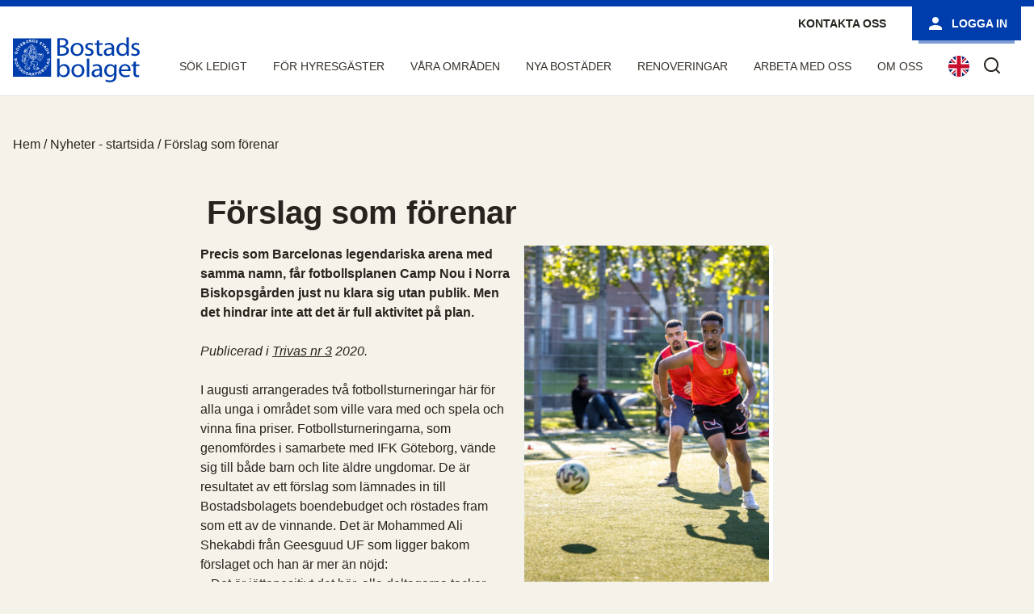

--- FILE ---
content_type: text/html; charset=UTF-8
request_url: https://bostadsbolaget.se/forslag-som-forenar/
body_size: 10840
content:

<!DOCTYPE html>
<html lang="sv-SE">
    <head>
        <meta http-equiv="X-UA-Compatible" content="IE=Edge" />
        <meta charset="UTF-8" />
        <meta name="viewport" content="width=device-width, initial-scale=1, shrink-to-fit=no">
        <title>
            Förslag som förenar | Bostadsbolaget        </title>
        <meta name='robots' content='max-image-preview:large' />
	<style>img:is([sizes="auto" i], [sizes^="auto," i]) { contain-intrinsic-size: 3000px 1500px }</style>
	<script id="cookieyes" type="text/javascript" src="https://cdn-cookieyes.com/client_data/8078a914997e398a6b6d2cbf/script.js"></script><link rel='dns-prefetch' href='//bostadsbolaget.lime-forms.com' />
<link rel='stylesheet' id='wp-block-library-css' href='https://bostadsbolaget.se/wp-includes/css/dist/block-library/style.min.css?ver=6.8.3' media='all' />
<style id='classic-theme-styles-inline-css'>
/*! This file is auto-generated */
.wp-block-button__link{color:#fff;background-color:#32373c;border-radius:9999px;box-shadow:none;text-decoration:none;padding:calc(.667em + 2px) calc(1.333em + 2px);font-size:1.125em}.wp-block-file__button{background:#32373c;color:#fff;text-decoration:none}
</style>
<style id='global-styles-inline-css'>
:root{--wp--preset--aspect-ratio--square: 1;--wp--preset--aspect-ratio--4-3: 4/3;--wp--preset--aspect-ratio--3-4: 3/4;--wp--preset--aspect-ratio--3-2: 3/2;--wp--preset--aspect-ratio--2-3: 2/3;--wp--preset--aspect-ratio--16-9: 16/9;--wp--preset--aspect-ratio--9-16: 9/16;--wp--preset--color--black: #000000;--wp--preset--color--cyan-bluish-gray: #abb8c3;--wp--preset--color--white: #ffffff;--wp--preset--color--pale-pink: #f78da7;--wp--preset--color--vivid-red: #cf2e2e;--wp--preset--color--luminous-vivid-orange: #ff6900;--wp--preset--color--luminous-vivid-amber: #fcb900;--wp--preset--color--light-green-cyan: #7bdcb5;--wp--preset--color--vivid-green-cyan: #00d084;--wp--preset--color--pale-cyan-blue: #8ed1fc;--wp--preset--color--vivid-cyan-blue: #0693e3;--wp--preset--color--vivid-purple: #9b51e0;--wp--preset--gradient--vivid-cyan-blue-to-vivid-purple: linear-gradient(135deg,rgba(6,147,227,1) 0%,rgb(155,81,224) 100%);--wp--preset--gradient--light-green-cyan-to-vivid-green-cyan: linear-gradient(135deg,rgb(122,220,180) 0%,rgb(0,208,130) 100%);--wp--preset--gradient--luminous-vivid-amber-to-luminous-vivid-orange: linear-gradient(135deg,rgba(252,185,0,1) 0%,rgba(255,105,0,1) 100%);--wp--preset--gradient--luminous-vivid-orange-to-vivid-red: linear-gradient(135deg,rgba(255,105,0,1) 0%,rgb(207,46,46) 100%);--wp--preset--gradient--very-light-gray-to-cyan-bluish-gray: linear-gradient(135deg,rgb(238,238,238) 0%,rgb(169,184,195) 100%);--wp--preset--gradient--cool-to-warm-spectrum: linear-gradient(135deg,rgb(74,234,220) 0%,rgb(151,120,209) 20%,rgb(207,42,186) 40%,rgb(238,44,130) 60%,rgb(251,105,98) 80%,rgb(254,248,76) 100%);--wp--preset--gradient--blush-light-purple: linear-gradient(135deg,rgb(255,206,236) 0%,rgb(152,150,240) 100%);--wp--preset--gradient--blush-bordeaux: linear-gradient(135deg,rgb(254,205,165) 0%,rgb(254,45,45) 50%,rgb(107,0,62) 100%);--wp--preset--gradient--luminous-dusk: linear-gradient(135deg,rgb(255,203,112) 0%,rgb(199,81,192) 50%,rgb(65,88,208) 100%);--wp--preset--gradient--pale-ocean: linear-gradient(135deg,rgb(255,245,203) 0%,rgb(182,227,212) 50%,rgb(51,167,181) 100%);--wp--preset--gradient--electric-grass: linear-gradient(135deg,rgb(202,248,128) 0%,rgb(113,206,126) 100%);--wp--preset--gradient--midnight: linear-gradient(135deg,rgb(2,3,129) 0%,rgb(40,116,252) 100%);--wp--preset--font-size--small: 13px;--wp--preset--font-size--medium: 20px;--wp--preset--font-size--large: 36px;--wp--preset--font-size--x-large: 42px;--wp--preset--spacing--20: 0.44rem;--wp--preset--spacing--30: 0.67rem;--wp--preset--spacing--40: 1rem;--wp--preset--spacing--50: 1.5rem;--wp--preset--spacing--60: 2.25rem;--wp--preset--spacing--70: 3.38rem;--wp--preset--spacing--80: 5.06rem;--wp--preset--shadow--natural: 6px 6px 9px rgba(0, 0, 0, 0.2);--wp--preset--shadow--deep: 12px 12px 50px rgba(0, 0, 0, 0.4);--wp--preset--shadow--sharp: 6px 6px 0px rgba(0, 0, 0, 0.2);--wp--preset--shadow--outlined: 6px 6px 0px -3px rgba(255, 255, 255, 1), 6px 6px rgba(0, 0, 0, 1);--wp--preset--shadow--crisp: 6px 6px 0px rgba(0, 0, 0, 1);}:where(.is-layout-flex){gap: 0.5em;}:where(.is-layout-grid){gap: 0.5em;}body .is-layout-flex{display: flex;}.is-layout-flex{flex-wrap: wrap;align-items: center;}.is-layout-flex > :is(*, div){margin: 0;}body .is-layout-grid{display: grid;}.is-layout-grid > :is(*, div){margin: 0;}:where(.wp-block-columns.is-layout-flex){gap: 2em;}:where(.wp-block-columns.is-layout-grid){gap: 2em;}:where(.wp-block-post-template.is-layout-flex){gap: 1.25em;}:where(.wp-block-post-template.is-layout-grid){gap: 1.25em;}.has-black-color{color: var(--wp--preset--color--black) !important;}.has-cyan-bluish-gray-color{color: var(--wp--preset--color--cyan-bluish-gray) !important;}.has-white-color{color: var(--wp--preset--color--white) !important;}.has-pale-pink-color{color: var(--wp--preset--color--pale-pink) !important;}.has-vivid-red-color{color: var(--wp--preset--color--vivid-red) !important;}.has-luminous-vivid-orange-color{color: var(--wp--preset--color--luminous-vivid-orange) !important;}.has-luminous-vivid-amber-color{color: var(--wp--preset--color--luminous-vivid-amber) !important;}.has-light-green-cyan-color{color: var(--wp--preset--color--light-green-cyan) !important;}.has-vivid-green-cyan-color{color: var(--wp--preset--color--vivid-green-cyan) !important;}.has-pale-cyan-blue-color{color: var(--wp--preset--color--pale-cyan-blue) !important;}.has-vivid-cyan-blue-color{color: var(--wp--preset--color--vivid-cyan-blue) !important;}.has-vivid-purple-color{color: var(--wp--preset--color--vivid-purple) !important;}.has-black-background-color{background-color: var(--wp--preset--color--black) !important;}.has-cyan-bluish-gray-background-color{background-color: var(--wp--preset--color--cyan-bluish-gray) !important;}.has-white-background-color{background-color: var(--wp--preset--color--white) !important;}.has-pale-pink-background-color{background-color: var(--wp--preset--color--pale-pink) !important;}.has-vivid-red-background-color{background-color: var(--wp--preset--color--vivid-red) !important;}.has-luminous-vivid-orange-background-color{background-color: var(--wp--preset--color--luminous-vivid-orange) !important;}.has-luminous-vivid-amber-background-color{background-color: var(--wp--preset--color--luminous-vivid-amber) !important;}.has-light-green-cyan-background-color{background-color: var(--wp--preset--color--light-green-cyan) !important;}.has-vivid-green-cyan-background-color{background-color: var(--wp--preset--color--vivid-green-cyan) !important;}.has-pale-cyan-blue-background-color{background-color: var(--wp--preset--color--pale-cyan-blue) !important;}.has-vivid-cyan-blue-background-color{background-color: var(--wp--preset--color--vivid-cyan-blue) !important;}.has-vivid-purple-background-color{background-color: var(--wp--preset--color--vivid-purple) !important;}.has-black-border-color{border-color: var(--wp--preset--color--black) !important;}.has-cyan-bluish-gray-border-color{border-color: var(--wp--preset--color--cyan-bluish-gray) !important;}.has-white-border-color{border-color: var(--wp--preset--color--white) !important;}.has-pale-pink-border-color{border-color: var(--wp--preset--color--pale-pink) !important;}.has-vivid-red-border-color{border-color: var(--wp--preset--color--vivid-red) !important;}.has-luminous-vivid-orange-border-color{border-color: var(--wp--preset--color--luminous-vivid-orange) !important;}.has-luminous-vivid-amber-border-color{border-color: var(--wp--preset--color--luminous-vivid-amber) !important;}.has-light-green-cyan-border-color{border-color: var(--wp--preset--color--light-green-cyan) !important;}.has-vivid-green-cyan-border-color{border-color: var(--wp--preset--color--vivid-green-cyan) !important;}.has-pale-cyan-blue-border-color{border-color: var(--wp--preset--color--pale-cyan-blue) !important;}.has-vivid-cyan-blue-border-color{border-color: var(--wp--preset--color--vivid-cyan-blue) !important;}.has-vivid-purple-border-color{border-color: var(--wp--preset--color--vivid-purple) !important;}.has-vivid-cyan-blue-to-vivid-purple-gradient-background{background: var(--wp--preset--gradient--vivid-cyan-blue-to-vivid-purple) !important;}.has-light-green-cyan-to-vivid-green-cyan-gradient-background{background: var(--wp--preset--gradient--light-green-cyan-to-vivid-green-cyan) !important;}.has-luminous-vivid-amber-to-luminous-vivid-orange-gradient-background{background: var(--wp--preset--gradient--luminous-vivid-amber-to-luminous-vivid-orange) !important;}.has-luminous-vivid-orange-to-vivid-red-gradient-background{background: var(--wp--preset--gradient--luminous-vivid-orange-to-vivid-red) !important;}.has-very-light-gray-to-cyan-bluish-gray-gradient-background{background: var(--wp--preset--gradient--very-light-gray-to-cyan-bluish-gray) !important;}.has-cool-to-warm-spectrum-gradient-background{background: var(--wp--preset--gradient--cool-to-warm-spectrum) !important;}.has-blush-light-purple-gradient-background{background: var(--wp--preset--gradient--blush-light-purple) !important;}.has-blush-bordeaux-gradient-background{background: var(--wp--preset--gradient--blush-bordeaux) !important;}.has-luminous-dusk-gradient-background{background: var(--wp--preset--gradient--luminous-dusk) !important;}.has-pale-ocean-gradient-background{background: var(--wp--preset--gradient--pale-ocean) !important;}.has-electric-grass-gradient-background{background: var(--wp--preset--gradient--electric-grass) !important;}.has-midnight-gradient-background{background: var(--wp--preset--gradient--midnight) !important;}.has-small-font-size{font-size: var(--wp--preset--font-size--small) !important;}.has-medium-font-size{font-size: var(--wp--preset--font-size--medium) !important;}.has-large-font-size{font-size: var(--wp--preset--font-size--large) !important;}.has-x-large-font-size{font-size: var(--wp--preset--font-size--x-large) !important;}
:where(.wp-block-post-template.is-layout-flex){gap: 1.25em;}:where(.wp-block-post-template.is-layout-grid){gap: 1.25em;}
:where(.wp-block-columns.is-layout-flex){gap: 2em;}:where(.wp-block-columns.is-layout-grid){gap: 2em;}
:root :where(.wp-block-pullquote){font-size: 1.5em;line-height: 1.6;}
</style>
<link rel='stylesheet' id='contact-form-7-css' href='https://bostadsbolaget.se/wp-content/plugins/contact-form-7/includes/css/styles.css?ver=6.1.4' media='all' />
<link rel='stylesheet' id='wp-core-styles-css' href='https://bostadsbolaget.se/wp-content/themes/fast2/style.css?ver=5.3' media='all' />
<link rel='stylesheet' id='css-compressed-css' href='https://bostadsbolaget.se/wp-content/themes/fast2/client/style/compressed.css?ver=5.3' media='all' />
<script src="https://bostadsbolaget.se/wp-content/themes/fast2/client/behavior/jquery-1.7.2.min.js?ver=5.3" id="jquery-1_7_2-js"></script>
<script id="f2-compressed-js-extra">
var f2_cookieconsent = {"learnMore":"Om cookies p\u00e5 v\u00e5r webbplats","dismiss":"Jag godk\u00e4nner","link":"https:\/\/bostadsbolaget.se\/om-cookies\/","message":"P\u00e5 bostadsbolaget.se anv\u00e4nder vi oss av cookies (kakor) f\u00f6r att webbplatsen ska fungera p\u00e5 ett bra s\u00e4tt f\u00f6r dig. Genom att klicka vidare godk\u00e4nner du att vi anv\u00e4nder cookies.","checkboxText":"Kryssa i f\u00f6r att godk\u00e4nna"};
</script>
<script src="https://bostadsbolaget.se/wp-content/themes/fast2/client/behavior/compressed.js?ver=5.3" id="f2-compressed-js"></script>
<script src="https://bostadsbolaget.lime-forms.com/js/ce/latest?ver=1.0" id="custom-script-js"></script>
<link rel="https://api.w.org/" href="https://bostadsbolaget.se/wp-json/" /><link rel="alternate" title="JSON" type="application/json" href="https://bostadsbolaget.se/wp-json/wp/v2/posts/32108" /><link rel="canonical" href="https://bostadsbolaget.se/forslag-som-forenar/" />
<link rel="alternate" title="oEmbed (JSON)" type="application/json+oembed" href="https://bostadsbolaget.se/wp-json/oembed/1.0/embed?url=https%3A%2F%2Fbostadsbolaget.se%2Fforslag-som-forenar%2F" />
<link rel="alternate" title="oEmbed (XML)" type="text/xml+oembed" href="https://bostadsbolaget.se/wp-json/oembed/1.0/embed?url=https%3A%2F%2Fbostadsbolaget.se%2Fforslag-som-forenar%2F&#038;format=xml" />
<link rel="icon" href="/wp-content/uploads/cropped-logga2-1-32x32.png" sizes="32x32" />
<link rel="icon" href="/wp-content/uploads/cropped-logga2-1-192x192.png" sizes="192x192" />
<link rel="apple-touch-icon" href="/wp-content/uploads/cropped-logga2-1-180x180.png" />
<meta name="msapplication-TileImage" content="/wp-content/uploads/cropped-logga2-1-270x270.png" />
                <script>
                window.f2widgetdebug = true;
                </script>
                
    <link rel="icon" href="https://bostadsbolaget.se/wp-content/themes/fast2/client/media/favicon.ico"> 
        
    <script>
        function addLoadListener(fn) {
            if ( window.addEventListener ) {
                window.addEventListener( "load", fn, false );
            }
            else if ( window.attachEvent ) {
                window.attachEvent( "onload", fn );
            } else if ( window.onLoad ) {
                window.onload = fn;
            }
        }
    </script>
     
</head>
<body class="wp-singular post-template-default single single-post postid-32108 single-format-standard wp-theme-fast2">
    <noscript class="noscript-message">
        <p>JavaScript är inaktiverat i din webbläsare. Du behöver aktivera JavaScript för att kunna använda webbplatsens funktioner. </p>
        <p>JavaScript is disabled in your browser. You need JavaScript enabled to use the features of the website.</p>
    </noscript>
                    <a id="SkipToContent" href="#SubNavigationContentContainer">Hoppa till innehåll</a>
        

        <div id="page" class="site">
                <header class="Header">
            
<div class="HeaderContainer NotLoggedIn">
    
    
      
        <div class="BrandingContainer Header2">
            <div class="BrandingInner">
                
<div class="Logotype">
            <a aria-label="Bostadsbolaget" class="brand" href="https://bostadsbolaget.se/"></a>
    </div>                <div class="NavigationSpacer"></div>
                <div class="NavigationContainer">
                        <div role="search" class="SearchContainer">
        <form method="get" class="searchform form-search" id="searchform" action="https://bostadsbolaget.se/" role="search">
    <input tabindex="0" type="text" class="field search-field field search-field" name="s" value="" id="s" placeholder="Sök"/>
    <label class="search-toggle" for="s">
        <i aria-hidden="true" class="Egenskap Egenskap-search"></i>
        <span class="screen-reader-text">Sök</span>
    </label>
</form>    </div>
                    
<nav id="MainNav" class="NavigationInner">     
    <ul id="MainMenu" class="nav"><li class=" depth-0  "><a href="https://bostadsbolaget.se/sok-ledigt/"><span>Sök ledigt</span></a><ul class="nav depth-0"><li class=" depth-1  "><a href="https://bostadsbolaget.se/sok-ledigt/"><span>Ledigt just nu</span></a></li><li class=" depth-1  "><a href="https://omflyttningsplatsen.se/"><span>Omflyttningsplatsen</span></a></li><li class=" depth-1  "><a href="https://bostadsbolaget.se/sok-ledigt/ledigt-boplats/"><span>Boplats</span></a></li><li class=" depth-1  "><a href="https://bostadsbolaget.se/sok-ledigt/lediga-fordonsplatser/"><span>Parkeringsplatser</span></a></li><li class=" depth-1  "><a href="https://bostadsbolaget.se/sok-ledigt/lediga-lokaler/"><span>Lokaler</span></a></li><li class=" depth-1  "><a href="https://bostadsbolaget.se/sok-ledigt/sa-har-soker-du/"><span>Så här söker du lägenhet</span></a></li><li class=" depth-1  "><a href="https://bostadsbolaget.se/sok-ledigt/vanliga-fragor/"><span>Vanliga frågor</span></a></li><li class=" depth-1  "><a href="https://bostadsbolaget.se/sok-ledigt/andrahandsuthyrning/"><span>Andrahandsuthyrning</span></a></li><li class=" depth-1  "><a href="https://bostadsbolaget.se/sok-ledigt/student/"><span>Student</span></a></li></ul></li><li class=" depth-0  "><a href="https://bostadsbolaget.se/for-hyresgaster/"><span>För hyresgäster</span></a><ul class="nav depth-0"><li class=" depth-1  "><a href="https://bostadsbolaget.se/app/"><span>Boendeappen</span></a></li><li class=" depth-1  "><a href="https://bostadsbolaget.se/for-hyresgaster/mera-bostadsbolaget/"><span>Mera Bostadsbolaget</span></a></li><li class=" depth-1  "><a href="https://bostadsbolaget.se/for-hyresgaster/hyran/"><span>Din hyra</span></a></li><li class=" depth-1  "><a href="https://bostadsbolaget.se/bobutik/"><span>Bobutik och tillval</span></a></li><li class=" depth-1  "><a href="https://bostadsbolaget.se/for-hyresgaster/lagenhetsunderhall/"><span>Lägenhetsunderhåll</span></a></li><li class=" depth-1  "><a href="https://bostadsbolaget.se/for-hyresgaster/trivas/"><span>Trivas</span></a></li><li class=" depth-1  "><a href="https://bostadsbolaget.se/for-hyresgaster/tips-regler-och-rad-om-ditt-boende/"><span>Tips, regler och råd om ditt boende</span></a></li><li class=" depth-1  "><a href="https://bostadsbolaget.se/smart-mobilitet/"><span>Hållbart resande – smart mobilitet</span></a></li><li class=" depth-1  "><a href="https://bostadsbolaget.se/for-hyresgaster/bredband-och-telefoni/"><span>Bredband och telefoni</span></a></li><li class=" depth-1  "><a href="https://bostadsbolaget.se/for-hyresgaster/trygghetsboende/"><span>Trygghetsboende</span></a></li><li class=" depth-1  "><a href="https://bostadsbolaget.se/imd/"><span>Individuell mätning (IMD)</span></a></li><li class=" depth-1  "><a href="https://bostadsbolaget.se/for-hyresgaster/miljo-och-avfall/"><span>Avfallshantering</span></a></li><li class=" depth-1  "><a href="https://bostadsbolaget.se/hyresgastenkaten/"><span>Hyresgästenkäten</span></a></li><li class=" depth-1  "><a href="https://bostadsbolaget.se/for-hyresgaster/trygghetsvardar/"><span>Trygghetsvärdar</span></a></li><li class=" depth-1  "><a href="https://bostadsbolaget.se/for-hyresgaster/fixoteket/"><span>Fixoteket</span></a></li><li class=" depth-1  "><a href="https://bostadsbolaget.se/vaga-bry-dig/"><span>Våga bry dig!</span></a></li><li class=" depth-1  "><a href="https://bostadsbolaget.se/for-hyresgaster/boendebudget/"><span>Boendebudget</span></a></li><li class=" depth-1  "><a href="https://bostadsbolaget.se/blanketter/"><span>Blanketter</span></a></li></ul></li><li class=" depth-0  "><a href="https://bostadsbolaget.se/vara-omraden/"><span>Våra områden</span></a><ul class="nav depth-0"><li class=" depth-1 omrade-centrum "><a href="https://bostadsbolaget.se/vara-omraden/city/"><span>Centrum</span></a></li><li class=" depth-1 omrade-hisingen "><a href="https://bostadsbolaget.se/vara-omraden/hisingen/"><span>Hisingen</span></a></li><li class=" depth-1 omrade-oster "><a href="https://bostadsbolaget.se/vara-omraden/oster/"><span>Öster</span></a></li></ul></li><li class=" depth-0  "><a href="https://bostadsbolaget.se/nyabostader/"><span>Nya bostäder</span></a><ul class="nav depth-0"><li class=" depth-1  "><a href="https://bostadsbolaget.se/nyabostader/brunnsbo/"><span>Brunnsbo</span></a></li><li class=" depth-1  "><a href="https://bostadsbolaget.se/nyabostader/drakblommegatan/"><span>Drakblommegatan</span></a></li><li class=" depth-1  "><a href="https://bostadsbolaget.se/nyabostader/framtidsvisioner-for-hammarkulletorget/"><span>Hammarkulletorget</span></a></li><li class=" depth-1  "><a href="https://bostadsbolaget.se/nyabostader/norra-biskopsgarden/"><span>Norra Biskopsgården</span></a></li><li class=" depth-1  "><a href="https://bostadsbolaget.se/nyabostader/smorlottsgatan/"><span>Smörslottsgatan</span></a></li><li class=" depth-1  "><a href="https://bostadsbolaget.se/nyabostader/saterigatan/"><span>Säterigatan</span></a></li><li class=" depth-1  "><a href="https://bostadsbolaget.se/nyabostader/ostra-kalltorp/"><span>Östra Kålltorp</span></a></li></ul></li><li class=" depth-0  "><a href="https://bostadsbolaget.se/renoveringar/"><span>Renoveringar</span></a></li><li class=" depth-0  "><a href="https://bostadsbolaget.se/ledigajobb/"><span>Arbeta med oss</span></a></li><li class=" depth-0  "><a href="https://bostadsbolaget.se/om-bostadsbolaget/"><span>Om oss</span></a><ul class="nav depth-0"><li class=" depth-1  "><a href="https://bostadsbolaget.se/om-bostadsbolaget/uppdrag-vision/"><span>Uppdrag &#038; Vision</span></a></li><li class=" depth-1  "><a href="https://bostadsbolaget.se/om-bostadsbolaget/2874-2/"><span>Organisation</span></a></li><li class=" depth-1  "><a href="https://bostadsbolaget.se/om-bostadsbolaget/ekonomisk-information/"><span>Ekonomisk information</span></a></li><li class=" depth-1  "><a href="https://bostadsbolaget.se/om-bostadsbolaget/hallbarhet/"><span>Hållbarhet</span></a></li><li class=" depth-1  "><a href="https://bostadsbolaget.se/om-bostadsbolaget/policydokument-och-riktlinjer/"><span>Policy &#038; riktlinjer</span></a></li><li class=" depth-1  "><a href="https://bostadsbolaget.se/om-bostadsbolaget/pressmedia/"><span>Press &#038; Media</span></a></li><li class=" depth-1  "><a href="https://bostadsbolaget.se/om-bostadsbolaget/for-vara-leverantorer/"><span>För entreprenörer &#038; leverantörer</span></a></li><li class=" depth-1  "><a href="https://bostadsbolaget.se/ledigajobb/"><span>Arbeta med oss</span></a></li><li class=" depth-1  "><a href="https://bostadsbolaget.se/om-bostadsbolaget/skydd-och-behandling-av-personuppgifter/"><span>Skydd och behandling av personuppgifter</span></a></li></ul></li><ul class="nav depth-0"><li class=" depth-1  "><a href="https://bostadsbolaget.se/lagenhetsparm-nolehultsvagen/skotselrad-nolehultsvagen/"><span>Skötselråd Nolehultsvägen</span></a></li><li class=" depth-1  "><a href="https://bostadsbolaget.se/lagenhetsparm-nolehultsvagen/bruksanvisning-nolehultsvagen/"><span>Bruksanvisning Nolehultsvägen</span></a></li><li class=" depth-1  "><a href="https://bostadsbolaget.se/lagenhetsparm-nolehultsvagen/avfall/"><span>Avfall Nolehultsvägen</span></a></li><li class=" depth-1  "><a href="https://bostadsbolaget.se/lagenhetsparm-nolehultsvagen/brandskydd-nolehultsvagen/"><span>Brandskydd Nolehultsvägen</span></a></li></ul><ul class="nav depth-0"><li class=" depth-1  "><a href="https://bostadsbolaget.se/lagenhetsparm-hult-asens-vag/bruksanvisning-hult-asens-vag/"><span>Bruksanvisning Hult Åsens väg</span></a></li><li class=" depth-1  "><a href="https://bostadsbolaget.se/lagenhetsparm-hult-asens-vag/skotselrad-hult-asens-vag/"><span>Skötselråd Hult Åsens väg</span></a></li><li class=" depth-1  "><a href="https://bostadsbolaget.se/lagenhetsparm-hult-asens-vag/avfall-hult-asens-vag/"><span>Avfall Hult Åsens väg</span></a></li><li class=" depth-1  "><a href="https://bostadsbolaget.se/lagenhetsparm-hult-asens-vag/brandskydd-hult-asens-vag/"><span>Brandskydd Hult Åsens väg</span></a></li></ul><ul class="nav depth-0"><li class=" depth-1  "><a href="https://bostadsbolaget.se/lagenhetsparm-dr-sven-johanssons-backe/bruksanvisning-dr-sven-johanssons-backe/"><span>Bruksanvisning Dr Sven Johanssons backe</span></a></li><li class=" depth-1  "><a href="https://bostadsbolaget.se/lagenhetsparm-dr-sven-johanssons-backe/skotselanvisningar-dr-sven-johanssons-backe/"><span>Skötselanvisningar Dr Sven Johanssons backe</span></a></li><li class=" depth-1  "><a href="https://bostadsbolaget.se/lagenhetsparm-dr-sven-johanssons-backe/brandskydd-dr-sven-johanssons-backe/"><span>Brandskydd Dr Sven Johanssons backe</span></a></li><li class=" depth-1  "><a href="https://bostadsbolaget.se/lagenhetsparm-dr-sven-johanssons-backe/avfall-dr-sven-johanssons-backe/"><span>Avfall Dr Sven Johanssons backe</span></a></li></ul></ul>    </nav>
<a lang="en" href="/english" aria-label="In English"><img class="sprak-eng" src="/wp-content/themes/fast2/client/media/gb.svg" alt="English flag" width="26" height="26" /></a>                    
<div class="UserInfo">
    <a class="btn-secondary contact" href="/kontakta-oss-2">Kontakta oss</a>                <a class="UserInfo-login btn-primary" href="https://bostadsbolaget.se/login">
                <svg class="svg-icon" width="24" height="24" viewBox="0 0 32 32" fill="currentColor" xmlns="http://www.w3.org/2000/svg"><path d="M16 16c2.933 0 5.333-2.4 5.333-5.333s-2.4-5.333-5.333-5.333-5.333 2.4-5.333 5.333 2.4 5.333 5.333 5.333zM16 18.667c-3.6 0-10.667 1.733-10.667 5.333v2.667h21.333v-2.667c0-3.6-7.067-5.333-10.667-5.333z"></path></svg>                 Logga in            </a>
        </div>                </div>
                
    



                
<button id="MobileMenuToggle" 
        class="MobileMenuToggle" 
        aria-haspopup="true" 
        aria-expanded="false"
        aria-label="Fäll ut meny" 
        aria-controls="MainNav"> 
    <span class="open">
        <svg class="svg-icon" width="32" height="32" aria-hidden="true" role="img" focusable="false" viewBox="0 0 24 24" fill="none" xmlns="http://www.w3.org/2000/svg"><path fill-rule="evenodd" clip-rule="evenodd" d="M4.5 6H19.5V7.5H4.5V6ZM4.5 12H19.5V13.5H4.5V12ZM19.5 18H4.5V19.5H19.5V18Z" fill="currentColor"/></svg>    </span>
    <span class="close">
        <svg class="svg-icon" width="32" height="32" aria-hidden="true" role="img" focusable="false" viewBox="0 0 24 24" fill="none" xmlns="http://www.w3.org/2000/svg"><path fill-rule="evenodd" clip-rule="evenodd" d="M12 10.9394L5.53033 4.46973L4.46967 5.53039L10.9393 12.0001L4.46967 18.4697L5.53033 19.5304L12 13.0607L18.4697 19.5304L19.5303 18.4697L13.0607 12.0001L19.5303 5.53039L18.4697 4.46973L12 10.9394Z" fill="currentColor"/></svg>    </span>
</button>            </div>
        </div>
    
    
     
    
</div> <!-- /Header-Container -->        </header>
                    <div class="Breadcrumbs"><div class="SL-Container" itemscope itemtype="http://schema.org/BreadcrumbList"><span itemprop="itemListElement" itemscope itemtype="http://schema.org/ListItem"><a class="breadcrumbs__link" href="https://bostadsbolaget.se/" itemprop="item"><span itemprop="name">Hem</span></a><meta itemprop="position" content="1" /></span><span class="Breadcrumbs__separator"> / </span><span itemprop="itemListElement" itemscope itemtype="http://schema.org/ListItem"><a class="breadcrumbs__link" href="https://bostadsbolaget.se/nyheter/kategori/nyheter/" itemprop="item"><span itemprop="name">Nyheter - startsida</span></a><meta itemprop="position" content="2" /></span><span class="Breadcrumbs__separator"> / </span><span class="Breadcrumbs__current">Förslag som förenar</span></div></div><!-- .Breadcrumbs -->        
<article id="post-32108" class="News-single">
	<header class="entry-header alignwide">
		<h1 class="entry-title">Förslag som förenar</h1>			</header><!-- .entry-header -->

	<div class="entry-content">
		<div   class="SL-Rad equal child-items-">
    
<div  class="SL-Kolumn SL-Kolumn-6 ">
    
<p><strong>Precis som Barcelonas legendariska arena med samma namn, får fotbollsplanen Camp Nou i Norra Biskopsgården just nu klara sig utan publik. Men det hindrar inte att det är full aktivitet på plan.</strong></p>
<p><span id="more-32108"></span></p>
<p><em>Publicerad i <a href="https://bostadsbolaget.se/wp-content/uploads/Trivas_3_2020_LOW.pdf">Trivas nr 3</a> 2020.</em></p>
<p>I augusti arrangerades två fotbollsturneringar här för alla unga i området som ville vara med och spela och vinna fina priser.  Fotbollsturneringarna, som genomfördes i samarbete med IFK Göteborg, vände sig till både barn och lite äldre ungdomar. De är resultatet av ett förslag som lämnades in till Bostadsbolagets boendebudget och röstades fram som ett av de vinnande. Det är Mohammed Ali Shekabdi från Geesguud UF som ligger bakom förslaget och han är mer än nöjd:<br />
– Det är jättepositivt det här, alla deltagarna tackar mig. Jag känner de flesta här i området och sådana här aktiviteter driver gemenskapen, säger han medan fotbollsplanen börjar fyllas bakom honom.</p>
<h5>Viktigt för samhörigheten</h5>
<p>När Trivas hälsar på är det dags för pojkar över 16 år att mötas i ett antal cupmatcher för att slutligen kora ett vinnande lag.<br />
Spelarna håller med om att sporten är viktig för områdets sociala samhörighet. De flesta på planen känner många av sina lagkamrater sedan tidigare, men de har också lärt känna andra i sin ålder.<br />
– Jag har spelat fotboll i hela mitt liv och det har alltid varit en central del av gemenskapen, speciellt när man var yngre. Nu när man har blivit äldre och jobbar och gör annat har man tappat det lite, men fotbollsplanen var verkligen centrum under uppväxten, berättar Issam Nachbat avslappnat mellan passningarna till sin lagkamrat.<br />
– Det är underbart att se engagemanget och drivet hos ungdomarna. De är också fina förebilder för de yngre, säger Elizabeth Anderton, hållbarhetsansvarig på IFK Göteborg, som tittar förbi för att bland annat dela ut välbehövda vattenflaskor i sommar­hettan. IFK Göteborg har i flera års tid haft ett samarbete med Bostadsbolaget för att exempelvis utveckla ungas ledarförmåga och föra människor i Göteborg närmare varandra med idrottens hjälp. </p>
<h5>Positivt initiativ</h5>
<p>Efter en varm och svettig eftermiddag i solen blåser domaren av finalmatchen. Vinnarlaget ”The One FC” hämtar sina välförtjänta priser – förutom äran och en ståtlig pokal får alla i laget ett årskort på ett gym. Lagkaptenen Elmi Hassan och lagkamraten Frank Assad satsar båda seriöst på fotboll och både lagkamrater och coacher är eniga om att de kan komma att gå långt. Elmi tar, trots en omplåstrad stortå, lyckligt emot pokalen och hoppas på att något liknande kommer arrangeras igen.<br />
– Fotbollscuperna har gått så bra som vi hade hoppats. Ett sådant här initiativ skapar ringar på vattnet för ännu fler och långsiktiga aktiviteter där fler boende får delta. Det är positivt på många sätt, menar Nelika Karimi, utvecklingsledare på Bostadsbolaget.</p>
<h4>Faktaruta</h4>
<p><strong>Så funkar boendebudget</strong><br />
För andra året i rad har Bostadsbolaget låtit boende i Norra Biskopsgården själva välja vad en del av årets budget ska användas till. Syftet är att främja demokrati och skapa engagemang och delaktighet. I år framröstades nio förslag som kommer att genomföras. Förutom fotbollsturneringen är det bland annat mat-träffar, träning för kvinnor och läxhjälp för unga. Du som bor i Norra Biskopsgården kan vara med i processen genom att besöka Orkanen eller gå in på bostadsbolaget.se/boendebudget. </p>
<p><strong>Text</strong>:Moa Bergman Asp  <strong>Foto:</strong> Robert Lipic</p>
<p>&nbsp;</p>

</div>
<div  class="SL-Kolumn SL-Kolumn-6 ">
    
<div id="attachment_32122" style="width: 310px" class="wp-caption alignnone"><img fetchpriority="high" decoding="async" aria-describedby="caption-attachment-32122" src="https://bostadsbolaget.se/wp-content/uploads/Fotboll1.jpg" alt="Ungdomar spelar fotboll i en fotbollsturnering i Norra Biskopsgården. Turneringen finansieras av boendebudgeten i Norra Biskopsgården och för arrangemanget står Geesgud Ungdomsförening. " width="300" height="234" class="size-medium wp-image-32122" /><p id="caption-attachment-32122" class="wp-caption-text">Idén till en fotbollsturnering kom från Geesgud UF och de var också med och arrangerade turneringen.</p></div>
<p>&nbsp;</p>
<div id="attachment_32123" style="width: 310px" class="wp-caption alignnone"><img decoding="async" aria-describedby="caption-attachment-32123" src="https://bostadsbolaget.se/wp-content/uploads/Fotboll2.jpg" alt="Ungdomar spelar fotboll i en fotbollsturnering i Norra Biskopsgården. Turneringen finansieras av boendebudgeten i Norra Biskopsgården och för arrangemanget står Geesgud Ungdomsförening. " width="300" height="244" class="size-medium wp-image-32123" /><p id="caption-attachment-32123" class="wp-caption-text">Abdulqadir Adam och Bassam Batal (bakom) på väg i ett anfall.</p></div>
<p>&nbsp;</p>
<div id="attachment_32124" style="width: 310px" class="wp-caption alignnone"><img decoding="async" aria-describedby="caption-attachment-32124" src="https://bostadsbolaget.se/wp-content/uploads/Fotboll3.jpg" alt="Ungdomar spelar fotboll i en fotbollsturnering i Norra Biskopsgården. Turneringen finansieras av boendebudgeten i Norra Biskopsgården och för arrangemanget står Geesgud Ungdomsförening." width="300" height="222" class="wp-image-32124 size-medium" /><p id="caption-attachment-32124" class="wp-caption-text">Issam Nachbat (tv) med kompisen Zindan Gulli minns hur fotbollen stod i centrum under hela uppväxten.</p></div>
<p>&nbsp;</p>
<div id="attachment_32125" style="width: 310px" class="wp-caption alignnone"><img loading="lazy" decoding="async" aria-describedby="caption-attachment-32125" src="https://bostadsbolaget.se/wp-content/uploads/Fotboll4.jpg" alt="Ungdomar spelar fotboll i en fotbollsturnering i Norra Biskopsgården. Turneringen finansieras av boendebudgeten i Norra Biskopsgården och för arrangemanget står Geesgud Ungdomsförening." width="300" height="200" class="size-medium wp-image-32125" /><p id="caption-attachment-32125" class="wp-caption-text">– Sådana här aktiviteter är bra för gemenskapen, säger Mohammed Ali Shekabi från Geesguud UF, glad över att hans förslag blev verklighet. </p></div>
<p>&nbsp;</p>
<div id="attachment_32125" style="width: 310px" class="wp-caption alignnone"><img loading="lazy" decoding="async" aria-describedby="caption-attachment-32125" src="https://bostadsbolaget.se/wp-content/uploads/Fotboll5.jpg" alt="Ungdomar spelar fotboll i en fotbollsturnering i Norra Biskopsgården. Turneringen finansieras av boendebudgeten i Norra Biskopsgården och för arrangemanget står Geesgud Ungdomsförening." width="300" height="200" class="size-medium wp-image-32125" /><p id="caption-attachment-32125" class="wp-caption-text"> </p></div>
<p>&nbsp;</p>
<div id="attachment_32125" style="width: 310px" class="wp-caption alignnone"><img loading="lazy" decoding="async" aria-describedby="caption-attachment-32125" src="https://bostadsbolaget.se/wp-content/uploads/Fotboll6.jpg" alt="Ungdomar spelar fotboll i en fotbollsturnering i Norra Biskopsgården. Turneringen finansieras av boendebudgeten i Norra Biskopsgården och för arrangemanget står Geesgud Ungdomsförening." width="300" height="200" class="size-medium wp-image-32125" /><p id="caption-attachment-32125" class="wp-caption-text"> </p></div>
<p>&nbsp;</p>
<div id="attachment_32125" style="width: 310px" class="wp-caption alignnone"><img loading="lazy" decoding="async" aria-describedby="caption-attachment-32125" src="/wp-content/uploads/Nelika_Karimi.jpg" alt="Nelika Karimi är utvecklingsledare på Bostadsbolaget och höll i boendebudgeten i somras." width="300" height="200" class="size-medium wp-image-32125" /><p id="caption-attachment-32125" class="wp-caption-text">Nelika Karimi, utvecklingsledare på Bostadsbolaget. </p></div>

</div>

</div>
	</div><!-- .entry-content -->

	<footer>
		<div class="posted-by"><span class="posted-on">Publicerat den <time class="entry-date published updated" datetime="2020-10-13T15:18:23+02:00">2020-10-13</time></span><span class="byline">av <a href="https://bostadsbolaget.se/author/wpmalin/" rel="author">Malin Pethrus</a></span></div><div class="post-taxonomies"><span class="cat-links">Kategoriserat som <a href="https://bostadsbolaget.se/nyheter/kategori/nyheter/" rel="category tag">Nyheter - startsida</a>, <a href="https://bostadsbolaget.se/nyheter/kategori/trivas/" rel="category tag">TRIVAS</a> </span></div>	</footer><!-- .entry-footer -->

</article><!-- #post-32108 -->
	<nav class="navigation post-navigation" aria-label="Inlägg">
		<h2 class="screen-reader-text">Inläggsnavigering</h2>
		<div class="nav-links"><div class="nav-previous"><a href="https://bostadsbolaget.se/har-paminner-allt-om-fartyg-2/" rel="prev"><p class="meta-nav"><svg class="svg-icon" width="24" height="24" aria-hidden="true" role="img" focusable="false" viewBox="0 0 24 24" fill="none" xmlns="http://www.w3.org/2000/svg"><path fill-rule="evenodd" clip-rule="evenodd" d="M20 13v-2H8l4-4-1-2-7 7 7 7 1-2-4-4z" fill="currentColor"/></svg>Föregående nyhet</p><p class="post-title">Här påminner allt om fartyg</p></a></div><div class="nav-next"><a href="https://bostadsbolaget.se/behover-du-prata-om-din-oro/" rel="next"><p class="meta-nav">Nästa nyhet<svg class="svg-icon" width="24" height="24" aria-hidden="true" role="img" focusable="false" viewBox="0 0 24 24" fill="none" xmlns="http://www.w3.org/2000/svg"><path fill-rule="evenodd" clip-rule="evenodd" d="m4 13v-2h12l-4-4 1-2 7 7-7 7-1-2 4-4z" fill="currentColor"/></svg></p><p class="post-title">Behöver du prata om din oro?</p></a></div></div>
	</nav>
<footer class="Footer">
    <div class="SL-Container">
        <div id="footer-sidebar" class="widget-area" role="complementary">
    			<div class="textwidget"><img width="157" height="56" src="/wp-content/themes/fast2/client/media/logo_white.svg" alt="Bostadsbolagets logotyp" >

<div   class="SL-Rad  child-items-">
    
<div  class="SL-Kolumn SL-Kolumn-6 ">
    
<p>Bostadsbolaget är en del av Framtidenkoncernen som ingår i Göteborgs Stad</p> 
<p>
<strong>Telefon:</strong> <a href="tel:+46317315000" >031-731 50 00</a>  (Mån-fre kl 8.00-15.00)<br />
<strong>Epost:</strong> <a href="mailto:info@bostadsbolaget.se">info@bostadsbolaget.se</a> (ej felanmälan)<br />
<strong>Postadress:</strong> Box 5044. 402 21 Göteborg<br />
<strong>Besöksadress:</strong> Engelbrektsgatan 69<br />
<strong>Org.nr:</strong> 556046-8562
</p>

</div>
<div  class="SL-Kolumn SL-Kolumn-3 ">
    
<div id="SubNavigationContainer" class="FotMeny closed"><a class="ToggleButton" href="#"><span>Förslag som förenar</span></a><ul id="FotMeny" class="nav"><li class=" depth-0  "><a href="https://bostadsbolaget.se/blanketter/"><span>Blanketter</span></a></li><li class=" depth-0  "><a href="https://bostadsbolaget.se/broschyrer/"><span>Broschyrer</span></a></li><li class=" depth-0  "><a title="omcookies" href="https://bostadsbolaget.se/om-cookies/"><span>Cookies</span></a></li><li class=" depth-0  "><a href="https://bostadsbolaget.se/hem/tillganglighetsredogorelse/"><span>Tillgänglighetsredogörelse</span></a></li><li class=" depth-0  "><a href="https://bostadsbolaget.se/om-bostadsbolaget/skydd-och-behandling-av-personuppgifter/"><span>Skydd och behandling av personuppgifter</span></a></li></ul></div>

</div>
<div  class="SL-Kolumn SL-Kolumn-3 ">
    
<div class="Footer-social">
<a href="https://www.facebook.com/Bostadsbolaget" target="_blank"><i class="Egenskap-facebook"></i></a>
	<a href="https://www.youtube.com/user/BostadsbolagetGbg" target="_blank"><i class="Egenskap-youtube"></i></a>
<a href="https://www.linkedin.com/company/bostadsbolaget" target="_blank"><i class="Egenskap-linkedin"></i></a>
</div>

</div>

</div></div>
		</div>
                <div class="Footer-bottom">
            <span class="Footer-copy">
                &copy; 2026 Bostadsbolaget            </span>
            <a class="Footer-top" href="#page">
                <span>
                    Till toppen <span class="arrow" aria-hidden="true">&uarr;</span>                </span><!-- .to-the-top-long -->
            </a><!-- .to-the-top -->
        </div>
    </div>
</footer>
</div><!-- ./#page -->
<script type="speculationrules">
{"prefetch":[{"source":"document","where":{"and":[{"href_matches":"\/*"},{"not":{"href_matches":["\/wp-*.php","\/wp-admin\/*","\/wp-content\/uploads\/*","\/wp-content\/*","\/wp-content\/plugins\/*","\/wp-content\/themes\/fast2\/*","\/*\\?(.+)"]}},{"not":{"selector_matches":"a[rel~=\"nofollow\"]"}},{"not":{"selector_matches":".no-prefetch, .no-prefetch a"}}]},"eagerness":"conservative"}]}
</script>
<!-- Matomo --><script>
(function () {
function initTracking() {
var _paq = window._paq = window._paq || [];
_paq.push(['trackPageView']);_paq.push(['enableLinkTracking']);_paq.push(['alwaysUseSendBeacon']);_paq.push(['setTrackerUrl', "\/\/bostadsbolaget.se\/wp-content\/plugins\/matomo\/app\/matomo.php"]);_paq.push(['setSiteId', '1']);var d=document, g=d.createElement('script'), s=d.getElementsByTagName('script')[0];
g.type='text/javascript'; g.async=true; g.src="\/\/bostadsbolaget.se\/wp-content\/uploads\/matomo\/matomo.js"; s.parentNode.insertBefore(g,s);
}
if (document.prerendering) {
	document.addEventListener('prerenderingchange', initTracking, {once: true});
} else {
	initTracking();
}
})();
</script>
<!-- End Matomo Code --><script src="https://bostadsbolaget.se/wp-includes/js/dist/hooks.min.js?ver=4d63a3d491d11ffd8ac6" id="wp-hooks-js"></script>
<script src="https://bostadsbolaget.se/wp-includes/js/dist/i18n.min.js?ver=5e580eb46a90c2b997e6" id="wp-i18n-js"></script>
<script id="wp-i18n-js-after">
wp.i18n.setLocaleData( { 'text direction\u0004ltr': [ 'ltr' ] } );
</script>
<script src="https://bostadsbolaget.se/wp-content/plugins/contact-form-7/includes/swv/js/index.js?ver=6.1.4" id="swv-js"></script>
<script id="contact-form-7-js-translations">
( function( domain, translations ) {
	var localeData = translations.locale_data[ domain ] || translations.locale_data.messages;
	localeData[""].domain = domain;
	wp.i18n.setLocaleData( localeData, domain );
} )( "contact-form-7", {"translation-revision-date":"2025-08-26 21:48:02+0000","generator":"GlotPress\/4.0.3","domain":"messages","locale_data":{"messages":{"":{"domain":"messages","plural-forms":"nplurals=2; plural=n != 1;","lang":"sv_SE"},"This contact form is placed in the wrong place.":["Detta kontaktformul\u00e4r \u00e4r placerat p\u00e5 fel st\u00e4lle."],"Error:":["Fel:"]}},"comment":{"reference":"includes\/js\/index.js"}} );
</script>
<script id="contact-form-7-js-before">
var wpcf7 = {
    "api": {
        "root": "https:\/\/bostadsbolaget.se\/wp-json\/",
        "namespace": "contact-form-7\/v1"
    },
    "cached": 1
};
</script>
<script src="https://bostadsbolaget.se/wp-content/plugins/contact-form-7/includes/js/index.js?ver=6.1.4" id="contact-form-7-js"></script>
<script src="https://bostadsbolaget.se/wp-content/plugins/f2-plugin-core/inc/f2.widget.js?ver=6.8.3" id="my_custom_script-js"></script>
    <script>
        window.f2.texts['f2_texts_error_koppling_mot_affarssystem_rubrik'] = 'Problem med Mina Sidor';
        window.f2.texts['f2_texts_error_koppling_mot_affarssystem_text'] = 'Just nu fungerar inte Mina Sidor. Vi arbetar på att lösa problemet så fort som möjligt.';
    </script>
</body>
</html>
